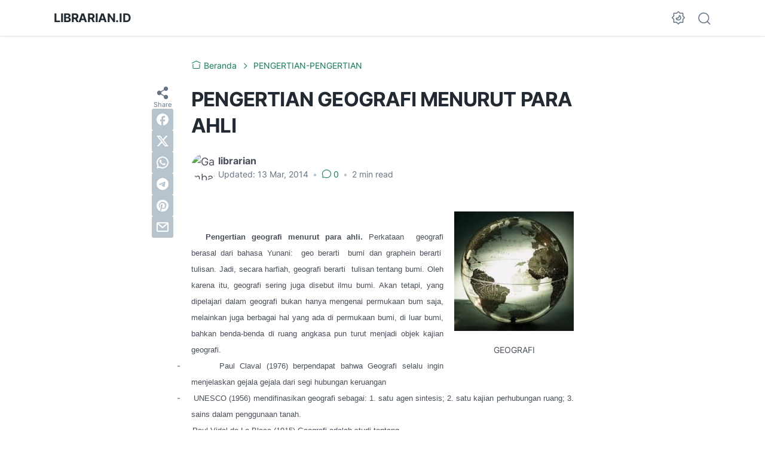

--- FILE ---
content_type: text/html; charset=utf-8
request_url: https://www.google.com/recaptcha/api2/aframe
body_size: 257
content:
<!DOCTYPE HTML><html><head><meta http-equiv="content-type" content="text/html; charset=UTF-8"></head><body><script nonce="5em7_YPOiU6wh4HypYD6rw">/** Anti-fraud and anti-abuse applications only. See google.com/recaptcha */ try{var clients={'sodar':'https://pagead2.googlesyndication.com/pagead/sodar?'};window.addEventListener("message",function(a){try{if(a.source===window.parent){var b=JSON.parse(a.data);var c=clients[b['id']];if(c){var d=document.createElement('img');d.src=c+b['params']+'&rc='+(localStorage.getItem("rc::a")?sessionStorage.getItem("rc::b"):"");window.document.body.appendChild(d);sessionStorage.setItem("rc::e",parseInt(sessionStorage.getItem("rc::e")||0)+1);localStorage.setItem("rc::h",'1769014931700');}}}catch(b){}});window.parent.postMessage("_grecaptcha_ready", "*");}catch(b){}</script></body></html>